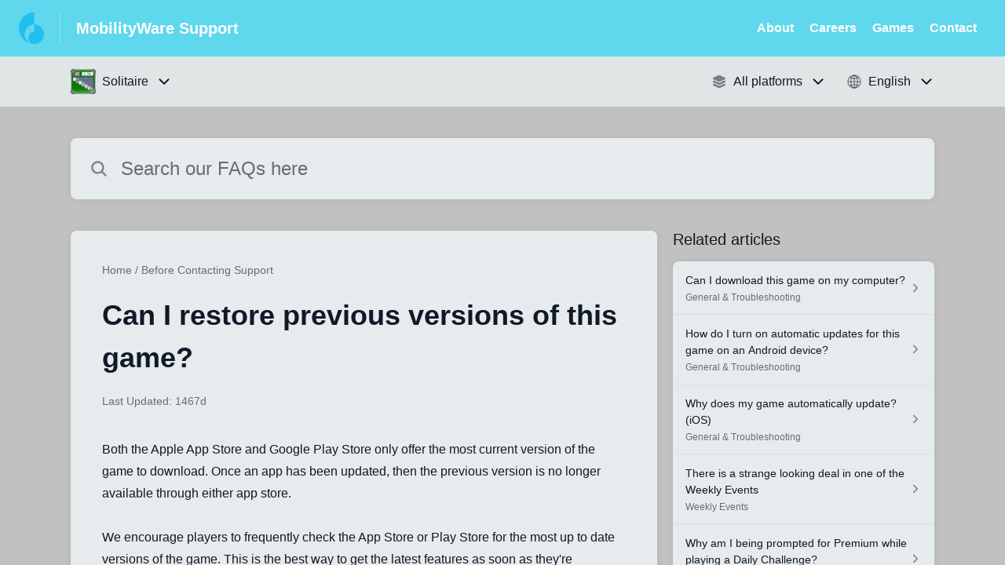

--- FILE ---
content_type: text/html;charset=utf-8
request_url: https://mobilityware.helpshift.com/hc/en/10-solitaire/faq/1569-can-i-restore-previous-versions-of-this-game/
body_size: 19519
content:
<!DOCTYPE html>
<html lang=en>

<head>
  <title>Can I restore previous versions of this game? — Solitaire Help Center</title>
<meta name="description" content="Both the Apple App Store and Google Play Store only offer the most current version of the game to download. Once an app has been updated, then">
<meta name="robots" content="index, follow">
<meta http-equiv="content-type" content="text/html; charset=utf-8" />
<meta name="viewport" content="width=device-width, initial-scale=1, maximum-scale=1">

<link rel="icon" href="https://d2duuy9yo5pldo.cloudfront.net/dashboard-resources/mobilityware/32/db6686fe-ce7b-4486-8de3-9efe152c4507.webp">
<style>

    
    :root {
    --error-color: #e94b4b;
    --header-bg-color: #5fd7ed;
    --header-text-color: #ffffff;
    --header-text-color-25-opacity: #ffffff40;
    --footer-bg-color: #5fd7ed;
    --footer-text-color: #ffffff;
    --footer-text-color-10-opacity: #ffffff1A;
    --footer-text-color-40-opacity: #ffffff66;
    --footer-text-color-60-opacity: #ffffff99;
    --primary-text-color: #111827;
    --primary-text-color-5-opacity: #1118270D;
    --primary-text-color-10-opacity: #1118271A;
    --primary-text-color-20-opacity: #11182733;
    --primary-text-color-50-opacity: #11182780;
    --primary-text-color-60-opacity: #11182799;
    --primary-text-color-80-opacity: #111827CC;
    --secondary-text-color: #666d76;
    --accent-color: #5bbbe9;
    --accent-color-75-opacity: #5bbbe9bf;
    --action-color: #5bbbe9;
    --action-color-5-opacity: #5bbbe90D;
    --action-color-20-opacity: #5bbbe933;
    --action-color-80-opacity: #5bbbe9CC;
    --primary-bg-color: #c1c1c1;
    --content-bg-color: #e6eced;
    --content-bg-color-85-opacity: #e6ecedD9;
    --content-bg-color-50-opacity: #e6eced80;
    --secondary-bg-color: #447fba;
    --greeting-text-color: #ffffff;
    --banner-image-size-desktop: 540px;
    --banner-image-size-mobile-portrait: 280px;
    --banner-image-size-mobile-landscape: 180px;
    --greeting-text-font-size-desktop: 48px;
    --greeting-text-font-size-mobile: 24px;
    
    --cover-background: url(https://d2duuy9yo5pldo.cloudfront.net/dashboard-resources/mobilityware/f5b2e5b9-453a-46a0-abb9-b62397d794ca.png);
    --cover-background-gradient: 
        linear-gradient(180deg, rgba(0, 0, 0, 0) 0%, rgba(0, 0, 0, 0.17) 100%),
      ;
    --cover-bg-desktop: url(https://d2duuy9yo5pldo.cloudfront.net/dashboard-resources/mobilityware/f5b2e5b9-453a-46a0-abb9-b62397d794ca.png);
    --cover-bg-portrait: url(https://d2duuy9yo5pldo.cloudfront.net/dashboard-resources/mobilityware/c90d976c-0040-41b2-b552-d0ced8bf48c1.png);
    --cover-bg-landscape: url(https://d2duuy9yo5pldo.cloudfront.net/dashboard-resources/mobilityware/c90d976c-0040-41b2-b552-d0ced8bf48c1.png);
  }

  
</style>


  <!-- This files parse CSS entry files for webpack & insert as style tag -->


  <link href="https://d2duuy9yo5pldo.cloudfront.net/hc-themes/theme2/latest/static/style.4190f2c9807a6850512f.css" rel="stylesheet">

</head>

<body class="" data-qa="faq-page">
  
  <div data-is-enabled=false data-policy-version=1
    class="cookie-notif-banner js-cookie-notif-banner hide-cookie-banner">
    <div class="cookie-notif-banner__content">
      <div class="cookie-notif-banner__content-text" dir="">
        <span>
          This website uses only the necessary cookies required for the site&#x27;s proper functioning. By using the website, you consent to all cookies in accordance with the cookie policy. To know more, refer Cookie Policy.
          <a href="https://support.helpshift.com/hc/en/13-helpshift-technical-support/faq/717-cookies-used-by-helpshift/" class="cookie-notif-banner__content-policy-link js-cookie-notif-banner-link"
            target="_blank">
            <svg
  width="22"
  height="22"
  class="cookie-notif-banner__content-link-icon"
  viewBox="0 0 22 22"
  fill="none"
  xmlns="http://www.w3.org/2000/svg"
>
  <path
    d="M16.5 11.9167V17.4167C16.5 17.9029 16.3068 18.3692 15.963 18.713C15.6192 19.0568 15.1529 19.25 14.6667 19.25H4.58333C4.0971 19.25 3.63079 19.0568 3.28697 18.713C2.94315 18.3692 2.75 17.9029 2.75 17.4167V7.33333C2.75 6.8471 2.94315 6.38079 3.28697 6.03697C3.63079 5.69315 4.0971 5.5 4.58333 5.5H10.0833"
    stroke="#4640B9"
    stroke-width="2"
    stroke-linecap="round"
    stroke-linejoin="round"
  />
  <path
    d="M13.75 2.75H19.25V8.25"
    stroke="#4640B9"
    stroke-width="2"
    stroke-linecap="round"
    stroke-linejoin="round"
  />
  <path
    d="M9.16663 12.8333L19.25 2.75"
    stroke="#4640B9"
    stroke-width="2"
    stroke-linecap="round"
    stroke-linejoin="round"
  />
</svg>
          </a>
        </span>
      </div>
      <div class="cookie-notif-banner__content-cta">
        <hc-button label="Understood" class="js-cookie-notif-banner-cta"
          is-rtl=""></hc-button>
      </div>
    </div>
  </div>

  
  <div class="skip-to-content">
    <hc-button label="Skip To Content" class="js-skip-to-content-cta"></hc-button>
  </div>

  <template
  class="js-hc-template"
  data-domain="mobilityware"
  data-lang="en"
  data-pagesource="faq"
  data-appid="mobilityware_app_20170309185739283-f2858482a896946"
  data-platformid="mobilityware_platform_20160808234049940-bf3783c24be6c60"
  data-hcmode="hc"
  data-faqfilter=""></template>


  <template class="js-web-template"></template>

  
  

<header class="header-section js-web-header " >
  <div class="header-left-container">
    <div class="brand-logo">
      <a class="company-link js-company-link" rel="noreferrer" target="_blank" 
        href=https://www.mobilityware.com/>
        
          <img src="https://d2duuy9yo5pldo.cloudfront.net/dashboard-resources/mobilityware/320/db6686fe-ce7b-4486-8de3-9efe152c4507.webp"
            class="header-brand-logo js-header-brand-logo js-optimized-img"
            data-fallback-src="https://d2duuy9yo5pldo.cloudfront.net/dashboard-resources/mobilityware/db6686fe-ce7b-4486-8de3-9efe152c4507.png" data-loaded-from="original" alt="MobilityWare Support"/>
        
      </a>
    </div>
    <a aria-label="MobilityWare Support - Link to Help Centre homepage" class="header-brand-name js-header-brand-name" 
      href="/hc/en/10-solitaire/">MobilityWare Support</a>
  </div>
  
    <div class="header-right-container">
      <div class="header-icons">
        <a id="js-header-icons" class="header-icon-btn" role="button">
          <svg xmlns='http://www.w3.org/2000/svg' class="js-menu-icon header-icon" viewBox='0 0 512 512'>
  <path fill='none' stroke='currentColor' stroke-linecap='round' stroke-miterlimit='10' stroke-width='48'
    d='M88 152h336M88 256h336M88 360h336' />
</svg>

          <svg xmlns='http://www.w3.org/2000/svg' class="js-close-icon header-icon hide-header-menu" viewBox='0 0 512 512'>
  <path
    d='M289.94 256l95-95A24 24 0 00351 127l-95 95-95-95a24 24 0 00-34 34l95 95-95 95a24 24 0 1034 34l95-95 95 95a24 24 0 0034-34z' />
</svg>

        </a>
      </div>
      <div class="custom-links js-custom-links hide-custom-links ">
        
          <a class="custom-link" rel="noreferrer nofollow" target="_blank"  href=https://www.mobilityware.com/ourstory/>
            About
          </a>
        
          <a class="custom-link" rel="noreferrer nofollow" target="_blank"  href=https://www.mobilityware.com/jobs/>
            Careers
          </a>
        
          <a class="custom-link" rel="noreferrer nofollow" target="_blank"  href=https://www.mobilityware.com/games/>
            Games
          </a>
        
          <a class="custom-link" rel="noreferrer nofollow" target="_blank"  href=https://www.mobilityware.com/contact/>
            Contact
          </a>
        
      </div>
    </div>
  
</header>


  
  
    
    
      <div class="dropdown-header js-dropdown-header
      
      " >
        <div class="dropdown-header-container">
          
            
              <static-dropdown class="hc-static-dropdown--apps-dropdown" type="widget" is-rtl="false"
                    modal-title="Choose an app" placeholder="Search" searchable="true" direction="right" width="240px">
     <script type="application/json">
          [{"logo":"/improxy?url=https%3A%2F%2Fis1-ssl.mzstatic.com%2Fimage%2Fthumb%2FPurple126%2Fv4%2F59%2Fd7%2F1b%2F59d71b5a-c7f1-438d-585a-b8f429f5117c%2FAppIcon-0-0-1x_U007emarketing-0-0-0-7-0-0-sRGB-0-0-0-GLES2_U002c0-512MB-85-220-0-0.png%2F512x512bb.jpg&size=68x68&kot=cw9B9IgoKDtxzRdS87ppG3AEXES32u36etwqAD2nU%2FI%3D","id":"mobilityware_app_20191011143930312-9f870dc354cb636","title":"Aces Up","slug":"aces-up","selected":false,"url":"/hc/en/45-aces-up/"},{"logo":"/improxy?url=https%3A%2F%2Flh3.googleusercontent.com%2FxdbKVqNPu7qOX14wDtADzU3_Ydx7xDPKelfHvhZz7gb92U2Rx_KvC0AxAVrCNFBwLQMX%3Ds180-rw&size=68x68&kot=BOAFLcrzgqAawcB1Qe38%2F7UmIrUDC5zrg2nTx5%2B%2Fr98%3D","id":"mobilityware_app_20190115161011345-92b3cb7c8cc8f30","title":"Addiction Solitaire","slug":"addiction-solitaire","selected":false,"url":"/hc/en/36-addiction-solitaire/"},{"logo":"/improxy?url=https%3A%2F%2Fis1-ssl.mzstatic.com%2Fimage%2Fthumb%2FPurple126%2Fv4%2F6a%2F18%2Fcb%2F6a18cb25-ef86-4e3d-ce8b-98ce3e2cd9de%2FAppIcon-0-0-1x_U007emarketing-0-0-0-7-0-0-sRGB-0-0-0-GLES2_U002c0-512MB-85-220-0-0.png%2F512x512bb.jpg&size=68x68&kot=oolQYbCA3olUUvsXvKZ89Nd7Yh83zImFbxsG2OWNefA%3D","id":"mobilityware_app_20170228003136968-7123b3cc29b41d2","title":"Blackjack","slug":"blackjack","selected":false,"url":"/hc/en/8-blackjack/"},{"logo":"/improxy?url=https%3A%2F%2Fis1-ssl.mzstatic.com%2Fimage%2Fthumb%2FPurple126%2Fv4%2Fd2%2Fdc%2Ffe%2Fd2dcfe02-3d0f-de12-2f37-fbb6eb36c03e%2FAppIcon-1x_U007emarketing-0-7-0-85-220.png%2F512x512bb.jpg&size=68x68&kot=D%2FHyAUg%2FF5Ob0BKfSsZ3NC260XuEakcyUz8MyGLWzTM%3D","id":"mobilityware_app_20231010182304796-b53d71ba3356228","title":"Blackjack Arcade","slug":"blackjack-arcade","selected":false,"url":"/hc/en/78-blackjack-arcade/"},{"logo":"/improxy?url=https%3A%2F%2Fis1-ssl.mzstatic.com%2Fimage%2Fthumb%2FPurple126%2Fv4%2F6a%2F18%2Fcb%2F6a18cb25-ef86-4e3d-ce8b-98ce3e2cd9de%2FAppIcon-0-0-1x_U007emarketing-0-0-0-7-0-0-sRGB-0-0-0-GLES2_U002c0-512MB-85-220-0-0.png%2F512x512bb.jpg&size=68x68&kot=oolQYbCA3olUUvsXvKZ89Nd7Yh83zImFbxsG2OWNefA%3D","id":"mobilityware_app_20231215170740068-78caab6ca1d860e","title":"Blackjack Free","slug":"blackjack-free","selected":false,"url":"/hc/en/80-blackjack-free/"},{"logo":"/improxy?url=https%3A%2F%2Fis1-ssl.mzstatic.com%2Fimage%2Fthumb%2FPurple126%2Fv4%2Fa5%2F0f%2F67%2Fa50f670c-ca47-454d-3d2d-761d69a857bc%2FAppIcon-0-0-1x_U007emarketing-0-0-0-7-0-0-sRGB-0-0-0-GLES2_U002c0-512MB-85-220-0-0.png%2F512x512bb.jpg&size=68x68&kot=MMOCwBuAR0eb9A2vHpyTDWNjw%2BomoDw7xAidoDIV6A4%3D","id":"mobilityware_app_20230607215601724-087dc2d8a3ab870","title":"Block Puzzle Sudoku","slug":"block-puzzle-sudoku","selected":false,"url":"/hc/en/76-block-puzzle-sudoku/"},{"logo":"/improxy?url=https%3A%2F%2Fplay-lh.googleusercontent.com%2F3sMSYkUfR2MC-aU7La3_53dyNfiLH7_9MqUuFG7-GVevTksPhuHb1WR7v9i34_uY_g%3Ds180-rw&size=68x68&kot=vLx2LpLeTqYD9%2FiwbayoOT5%2Faisc1fW8vt3Smo81Ufs%3D","id":"mobilityware_app_20210319194000788-5fb16279750cbe2","title":"Bubble Shooter","slug":"bubble-shooter","selected":false,"url":"/hc/en/54-bubble-shooter/"},{"logo":"/improxy?url=https%3A%2F%2Fis1-ssl.mzstatic.com%2Fimage%2Fthumb%2FPurple112%2Fv4%2F29%2Ff8%2F70%2F29f87021-620e-e9c0-6a18-9b0e82b62f02%2FAppIcon-0-0-1x_U007emarketing-0-0-0-7-0-0-sRGB-0-0-0-GLES2_U002c0-512MB-85-220-0-0.png%2F512x512bb.jpg&size=68x68&kot=ettZFyOojE4c1sKsbBNQdah5%2BrG4XjwvRUcKYbpf1n0%3D","id":"mobilityware_app_20220701220628212-ab44f1d76d90137","title":"Brick Breaker Journeys","slug":"brick-breaker-journeys","selected":false,"url":"/hc/en/68-brick-breaker-journeys/"},{"logo":"/improxy?url=https%3A%2F%2Fd2duuy9yo5pldo.cloudfront.net%2Fmobilityware%2F22f4e43b-547a-4425-a576-10750275661e.jpg&size=68x68&kot=z1xLOio%2FpRumzY4dboexPACDSQsPQjsYBsVX84mafVU%3D","id":"mobilityware_app_20210407205344170-bc802ab39753e65","title":"Candy Harvest","slug":"candy-harvest","selected":false,"url":"/hc/en/56-candy-harvest/"},{"logo":"/improxy?url=https%3A%2F%2Flh3.googleusercontent.com%2F9ODpMmN1Vo3gE1Y6g-QLqVUs0M9O-kiI1H00NesHU3y83YT9XJdnpTALaqFvc4gP8HA%3Ds180-rw&size=68x68&kot=tjyPps1QDeEBr%2FgQWkvKRdVXwdM95Ht452H9qWrc3Xc%3D","id":"mobilityware_app_20180925211622498-e63f9d59cc01396","title":"Castle ","slug":"castle","selected":false,"url":"/hc/en/34-castle/"},{"logo":"/improxy?url=https%3A%2F%2Fis1-ssl.mzstatic.com%2Fimage%2Fthumb%2FPurple211%2Fv4%2Fde%2F02%2F9b%2Fde029b5a-a96d-65af-7dec-b186918b0e1f%2FAppIcon-0-0-1x_U007emarketing-0-7-0-85-220.png%2F512x512bb.jpg&size=68x68&kot=0MoA0MGt2oupFUxW%2F1z2TElvQbXf%2FB%2F1Yv0J7zFvtnY%3D","id":"mobilityware_app_20230906201538950-dbf8de72e819c45","title":"Crazy Eights","slug":"crazy-eights","selected":false,"url":"/hc/en/77-crazy-eights/"},{"logo":"/improxy?url=https%3A%2F%2Flh3.googleusercontent.com%2FVbcfbcW_XD0SRApZsfmm51VgMOdlultuS_oWAgCvNc_llMP_FJhTE_wGZEd2UxqomZs%3Dw300&size=68x68&kot=X0R4UJZxDzo0GtR3xex6B47q%2BJaZ8jodOAtrXzkmIro%3D","id":"mobilityware_app_20171006180012865-ade0eb521f699d6","title":"Crown","slug":"crown","selected":false,"url":"/hc/en/29-crown/"},{"logo":"/improxy?url=https%3A%2F%2Fis1-ssl.mzstatic.com%2Fimage%2Fthumb%2FPurple211%2Fv4%2F33%2Fc4%2Fd2%2F33c4d254-cf71-3673-912d-7d78b938bb21%2FAppIcon-0-0-1x_U007emarketing-0-7-0-85-220.png%2F512x512bb.jpg&size=68x68&kot=6Ypx2TOBq%2F9l5UKh93oxwkyjbAnEJ2I0H0uXxb9C75A%3D","id":"mobilityware_app_20240416211649534-ac62902279c3f36","title":"Cribbage Daily","slug":"cribbage-daily","selected":false,"url":"/hc/en/81-cribbage-daily/"},{"logo":"/improxy?url=https%3A%2F%2Flh3.googleusercontent.com%2FBdPx75oIeQ1VKsCpM0whcjAK3wlh8Hi-3gcoBb2J74vAbu6KnH686PbFkvX4HN5YI_jT%3Ds180-rw&size=68x68&kot=ejI7TvOSaugglpdc5Awd5Mz%2FNAJrQyvzk%2FqwB8OH7mk%3D","id":"mobilityware_app_20200421224205513-e68b137cfab5290","title":"Dice Merge","slug":"dice-merge","selected":false,"url":"/hc/en/50-dice-merge/"},{"logo":"/improxy?url=https%3A%2F%2Fis1-ssl.mzstatic.com%2Fimage%2Fthumb%2FPurple126%2Fv4%2Fcb%2F82%2Ffc%2Fcb82fc85-54b5-1cac-ab40-2363afce5cd8%2FAppIcon-0-0-1x_U007emarketing-0-0-0-7-0-0-sRGB-0-0-0-GLES2_U002c0-512MB-85-220-0-0.png%2F512x512bb.jpg&size=68x68&kot=tIbwtN1SrFQyeLboHPLG2UojFTjaiEn4LbRJPY8libs%3D","id":"mobilityware_app_20210907201559525-69da9c46942890c","title":"Dominoes","slug":"dominoes","selected":false,"url":"/hc/en/58-dominoes/"},{"logo":null,"id":"mobilityware_app_20250626174526499-1e7b1192b548e74","title":"Dominoes Arcade","slug":"dominoes-arcade","selected":false,"url":"/hc/en/88-dominoes-arcade/"},{"logo":"/improxy?url=https%3A%2F%2Fis1-ssl.mzstatic.com%2Fimage%2Fthumb%2FPurple221%2Fv4%2F7d%2Fad%2F96%2F7dad96a0-4d8d-d8e2-4384-9e2af437a4e0%2FAppIcon-0-0-1x_U007epad-0-85-220.png%2F512x512bb.jpg&size=68x68&kot=c5iYkJ1z6b8Qra8VONh31ZB07pFae%2B7esaXcJnQw6yM%3D","id":"mobilityware_app_20240515183412619-928ccf5810e3fb4","title":"Euchre Daily","slug":"euchre-daily","selected":false,"url":"/hc/en/82-euchre-daily/"},{"logo":null,"id":"mobilityware_app_20180406163405498-11ce96cdedd9192","title":"Facebook Games","slug":"facebook-games","selected":false,"url":"/hc/en/32-facebook-games/"},{"logo":"/improxy?url=https%3A%2F%2Fis1-ssl.mzstatic.com%2Fimage%2Fthumb%2FPurple221%2Fv4%2F05%2Ff4%2F59%2F05f45962-f1f6-3e4f-5517-531c3ecfc973%2FAppIcon-0-0-1x_U007emarketing-0-7-0-85-220.png%2F512x512bb.jpg&size=68x68&kot=ltvm6Ku1syGwcHGDpYMp%2FeuRfEjQjxhjXt0%2Fvo3xl4A%3D","id":"mobilityware_app_20170309185955173-26f963917ba9a4b","title":"Freecell","slug":"freecell","selected":false,"url":"/hc/en/12-freecell/"},{"logo":"/improxy?url=https%3A%2F%2Fis1-ssl.mzstatic.com%2Fimage%2Fthumb%2FPurple116%2Fv4%2Fb7%2F0d%2F3b%2Fb70d3b73-9831-d0b7-0d5e-c7d431d2c48f%2FAppIcon-0-0-1x_U007emarketing-0-0-0-7-0-0-sRGB-0-0-0-GLES2_U002c0-512MB-85-220-0-0.png%2F512x512bb.jpg&size=68x68&kot=7OOpu301oCjLcFQplfFSG4%2BY8Iu0eCNwvjA%2F8c8b76Q%3D","id":"mobilityware_app_20220311223921350-2387db0c35ab2c4","title":"Four in a Row","slug":"four-in-a-row","selected":false,"url":"/hc/en/64-four-in-a-row/"},{"logo":"/improxy?url=https%3A%2F%2Fis1-ssl.mzstatic.com%2Fimage%2Fthumb%2FPurple221%2Fv4%2F26%2F6d%2F32%2F266d32b4-04ff-c50b-04df-a0ed06cc6a36%2FAppIcon-1x_U007emarketing-0-7-0-85-220-0.png%2F512x512bb.jpg&size=68x68&kot=UQL7N7R%2FYl1dE2RBF5YLlUC2lnXC16PG52lMj8beAY4%3D","id":"mobilityware_app_20210309191631534-dd9fa4340f755c6","title":"Gin Rummy","slug":"gin-rummy","selected":false,"url":"/hc/en/53-gin-rummy/"},{"logo":"/improxy?url=https%3A%2F%2Fd2duuy9yo5pldo.cloudfront.net%2Fmobilityware%2Fede11279-c5db-41bd-8c74-ad34561e0044.png&size=68x68&kot=NcrnenyEdqaf4R79nu%2FiFQ3JTP99fqomk8Grml45xSI%3D","id":"mobilityware_app_20220524173043324-c369d79a6bbba84","title":"Gin Rummy Arcade","slug":"gin-rummy-arcade","selected":false,"url":"/hc/en/65-gin-rummy-arcade/"},{"logo":"/improxy?url=https%3A%2F%2Fis1-ssl.mzstatic.com%2Fimage%2Fthumb%2FPurple221%2Fv4%2F01%2Fdb%2F25%2F01db25f1-a222-78ec-7be2-f2e58ba72b7c%2FAppIcon-1x_U007emarketing-0-7-0-85-220-0.png%2F512x512bb.jpg&size=68x68&kot=HuhxX3sVYi9wbzEzws6ITCCWkz62da1apjzhWqCyXog%3D","id":"mobilityware_app_20210621174145938-18d6e6c4eda6a41","title":"Golf Solitaire","slug":"golf-solitaire","selected":false,"url":"/hc/en/57-golf-solitaire/"},{"logo":"/improxy?url=https%3A%2F%2Fis1-ssl.mzstatic.com%2Fimage%2Fthumb%2FPurple211%2Fv4%2F26%2F3e%2Fb6%2F263eb643-4dec-d151-9f5a-c72788cd04b1%2FAppIcon-1x_U007emarketing-0-7-0-85-220-0.png%2F512x512bb.jpg&size=68x68&kot=8DRfNfcJa1qwZMBldRyrtaPF3FcskBEorlGHVTqqsnM%3D","id":"mobilityware_app_20190618201900651-35ce4f549e77ab2","title":"Hearts: Card Game","slug":"hearts-card-game","selected":false,"url":"/hc/en/42-hearts-card-game/"},{"logo":"/improxy?url=https%3A%2F%2Fis3-ssl.mzstatic.com%2Fimage%2Fthumb%2FPurple116%2Fv4%2Fa3%2F59%2Ffa%2Fa359faa1-7a1d-cda1-aad8-50d8136c25ea%2Fsource%2F512x512bb.jpg&size=68x68&kot=SeKhJ7oeEm%2BiGZ7WEwVLmSxUMJtjMMQ9xQMn5pmjotU%3D","id":"mobilityware_app_20210922172600564-cf12817586a8cdf","title":"Hearts Arcade","slug":"hearts-arcade","selected":false,"url":"/hc/en/61-hearts-arcade/"},{"logo":"/improxy?url=https%3A%2F%2Fd2duuy9yo5pldo.cloudfront.net%2Fmobilityware%2F768d5d98-525d-43b0-8188-37781e0e3c58.png&size=68x68&kot=kmFKt5FQLG9nK%2B%2F5uTI74Qb3xImWHuCjHvO4gpLKmQg%3D","id":"mobilityware_app_20170228010343091-b5fb5bfdf9172d2","title":"Jigsaw Puzzle","slug":"jigsaw-puzzle","selected":false,"url":"/hc/en/9-jigsaw-puzzle/"},{"logo":"/improxy?url=https%3A%2F%2Fd2duuy9yo5pldo.cloudfront.net%2Fmobilityware%2F7f259c61-df94-481e-ad0b-3d1c0628cada.png&size=68x68&kot=kcJ8m4qU9VBC4J5W8l9psfDAeUDPx%2F6BVJf3dXbpOmw%3D","id":"mobilityware_app_20220603215609034-23fa69fcf757161","title":"Jigsaw Arcade","slug":"jigsaw-arcade","selected":false,"url":"/hc/en/67-jigsaw-arcade/"},{"logo":"/improxy?url=https%3A%2F%2Flh3.googleusercontent.com%2F3J4mrUz0stgJ_aRydhCY7Yvh9R3cOJw00Uz-rDTfM6e2I06o4NESmZWyW4xGMcm_Kv3C%3Ds180-rw&size=68x68&kot=i53q%2FVureBFbGoT1w5e57u9rCkvESCKUTb0N%2FFkfYXM%3D","id":"mobilityware_app_20190222224930528-c5ea1090cfeef06","title":"Mahjong","slug":"mahjong","selected":false,"url":"/hc/en/37-mahjong/"},{"logo":"/improxy?url=https%3A%2F%2Fis1-ssl.mzstatic.com%2Fimage%2Fthumb%2FPurple116%2Fv4%2F3d%2F76%2F51%2F3d76514d-5f08-c915-2906-de62a4343d0f%2FAppIcon-0-0-1x_U007emarketing-0-0-0-7-0-0-sRGB-0-0-0-GLES2_U002c0-512MB-85-220-0-0.png%2F512x512bb.jpg&size=68x68&kot=WWop7h1TnqvFsJVnKfl7Hh1KyRw1SvhwJQ02jitIhdI%3D","id":"mobilityware_app_20220830195931098-b220196e8b298b7","title":"Match 3D","slug":"match-3d","selected":false,"url":"/hc/en/69-match-3d/"},{"logo":"/improxy?url=https%3A%2F%2Fis1-ssl.mzstatic.com%2Fimage%2Fthumb%2FPurple211%2Fv4%2Fb9%2F43%2Faf%2Fb943afdf-68bc-8065-74f1-0628dccdbaf0%2FAppIcon-0-0-1x_U007emarketing-0-7-0-85-220.png%2F512x512bb.jpg&size=68x68&kot=NXxgc2s%2Bsr%2FTTSwfbUJrQCupuoObca40VMT4S5FU2HU%3D","id":"mobilityware_app_20200421224102869-432e8465ce62ab4","title":"Monopoly Solitaire","slug":"monopoly-solitaire","selected":false,"url":"/hc/en/49-monopoly-solitaire/"},{"logo":"/improxy?url=https%3A%2F%2Fis1-ssl.mzstatic.com%2Fimage%2Fthumb%2FPurple126%2Fv4%2Fba%2F49%2Faa%2Fba49aae6-36be-d92e-4b52-a81b13e33774%2FAppIcon-0-0-1x_U007emarketing-0-0-0-7-0-0-sRGB-0-0-0-GLES2_U002c0-512MB-85-220-0-0.png%2F512x512bb.jpg&size=68x68&kot=JKdJqn8OkUdJtR5CnOPf1g0LLKv38rBVoDVMgPG%2Brhs%3D","id":"mobilityware_app_20191118195322458-00e2a532a259340","title":"Puzzle Cats","slug":"puzzle-cats","selected":false,"url":"/hc/en/47-puzzle-cats/"},{"logo":"/improxy?url=https%3A%2F%2Fis1-ssl.mzstatic.com%2Fimage%2Fthumb%2FPurple221%2Fv4%2F76%2Ffc%2Ff0%2F76fcf067-d642-bd6c-3dcd-83e38eeedbfb%2FAppIcon-1x_U007emarketing-0-7-0-85-220-0.png%2F512x512bb.jpg&size=68x68&kot=lXevKxl7TFKXEoZJZ8UoFCrbPgDFvzbvUm5ZfeeQCkY%3D","id":"mobilityware_app_20170309190307860-bd6d02e35dd0d66","title":"Pyramid","slug":"pyramid","selected":false,"url":"/hc/en/13-pyramid/"},{"logo":"/improxy?url=https%3A%2F%2Fis1-ssl.mzstatic.com%2Fimage%2Fthumb%2FPurple211%2Fv4%2Ff4%2F8e%2F3d%2Ff48e3dfc-9bd3-a7d1-0f57-0009b6d95a53%2FAppIcon-1x_U007epad-0-85-220-0.png%2F512x512bb.jpg&size=68x68&kot=z%2FigAh0DfgFv63WvrNJl0PIHwVgN%2BEQ4R2lR3fttYWM%3D","id":"mobilityware_app_20240626165959089-3bfdb390f96c557","title":"Rummy","slug":"rummy","selected":false,"url":"/hc/en/83-rummy/"},{"logo":"/improxy?url=https%3A%2F%2Fis1-ssl.mzstatic.com%2Fimage%2Fthumb%2FPurple221%2Fv4%2Fad%2Fa4%2Fe3%2Fada4e359-4c2e-a582-853a-005e684271cc%2FAppIcon-1x_U007epad-0-85-220-0.png%2F512x512bb.jpg&size=68x68&kot=8CtjMJVrYBj8ZY0J0JjiKfAXrYvjMgM8H6DftfgQ%2B5Y%3D","id":"mobilityware_app_20230105234205436-2ab372359d0ea4d","title":"Solitaire Match 3","slug":"solitaire-match-3","selected":false,"url":"/hc/en/70-solitaire-match-3/"},{"logo":"/improxy?url=https%3A%2F%2Fis1-ssl.mzstatic.com%2Fimage%2Fthumb%2FPurple211%2Fv4%2F5e%2F76%2F11%2F5e761102-62f5-3b3a-930f-7b339a9384fe%2FAppIcon-1x_U007emarketing-0-7-0-85-220-0.png%2F512x512bb.jpg&size=68x68&kot=HZjNJXsHpuKuHrWSctQOa27rFQIfJYx%2F5xV%2F8MukY9w%3D","id":"mobilityware_app_20170309185739283-f2858482a896946","title":"Solitaire","slug":"solitaire","selected":true,"url":"/hc/en/10-solitaire/"},{"logo":"/improxy?url=https%3A%2F%2Fis1-ssl.mzstatic.com%2Fimage%2Fthumb%2FPurple114%2Fv4%2F0a%2F6d%2Fd0%2F0a6dd0cb-9dfc-d523-517c-68193f3382bf%2Fsource%2F512x512bb.jpg&size=68x68&kot=r3bLSljwYQYo6QHsVxaEhxe450uqj4r4BZb8xfprjp8%3D","id":"mobilityware_app_20210218000954159-3e4a51d19c3eefd","title":"Solitaire Arcade","slug":"solitaire-arcade","selected":false,"url":"/hc/en/51-solitaire-arcade/"},{"logo":"/improxy?url=https%3A%2F%2Fis1-ssl.mzstatic.com%2Fimage%2Fthumb%2FPurple211%2Fv4%2Fca%2F21%2F1f%2Fca211f34-1337-ebdf-8be5-ff3cf4d64f70%2FAppIcon-1x_U007epad-0-85-220-0.png%2F512x512bb.jpg&size=68x68&kot=gOKtq4ShpEHZ4Zf4NWxVZo%2BI9LlNjNBnDnwn2egajPQ%3D","id":"mobilityware_app_20191115222807850-d68452b6b0cd976","title":"Spades","slug":"spades","selected":false,"url":"/hc/en/46-spades/"},{"logo":"/improxy?url=https%3A%2F%2Fis3-ssl.mzstatic.com%2Fimage%2Fthumb%2FPurple116%2Fv4%2F18%2F3b%2Fd3%2F183bd36f-cd59-e3b0-e273-1c9504efe9fe%2Fsource%2F512x512bb.jpg&size=68x68&kot=KajZkHSx9PcLMJxrpmp4lhBg4QIEFRWwZyGxAsSLAnU%3D","id":"mobilityware_app_20210915214434535-739bd80bd1fcfdf","title":"Spades Arcade","slug":"spades-arcade","selected":false,"url":"/hc/en/60-spades-arcade/"},{"logo":"/improxy?url=https%3A%2F%2Fis1-ssl.mzstatic.com%2Fimage%2Fthumb%2FPurple221%2Fv4%2Fd3%2F8b%2F6e%2Fd38b6eb6-ea69-4118-9a90-fd1435561623%2FAppIcon-0-0-1x_U007emarketing-0-7-0-85-220.png%2F512x512bb.jpg&size=68x68&kot=vd49Y51wixYawYW4jHhJ%2FC%2Fi%2BjvrKhqH3Uyp5YaHeV8%3D","id":"mobilityware_app_20170309185928391-b537940e7683a40","title":"Spider","slug":"spider","selected":false,"url":"/hc/en/11-spider/"},{"logo":"/improxy?url=https%3A%2F%2Fd2duuy9yo5pldo.cloudfront.net%2Fmobilityware%2F69748bee-a2c9-4a02-a6de-dff7a6fffebe.png&size=68x68&kot=7FzpF7vQoIjJohwsZHRGIZMdIj6cofHN%2BN18nSg3OVA%3D","id":"mobilityware_app_20220524180843815-3daf0671212cf85","title":"Spider Arcade","slug":"spider-arcade","selected":false,"url":"/hc/en/66-spider-arcade/"},{"logo":"/improxy?url=https%3A%2F%2Flh3.googleusercontent.com%2Fxt0_U8zA-JO1hBmU_r-PbBKQwdnWtk6TsmS87eWrgUeEZOhN5eH8D7NZM_TIFp7IC8OU%3Ds180-rw&size=68x68&kot=3wjl%2FdPN00moClZrneZEYQ8AzjcNLOKhuBL3vdRT5Ls%3D","id":"mobilityware_app_20180621230343887-51bc28ad67db62b","title":"Spider Go","slug":"spider-go","selected":false,"url":"/hc/en/33-spider-go/"},{"logo":"/improxy?url=https%3A%2F%2Flh3.googleusercontent.com%2FbQzAI_a_h0NaW7pYLpfpvdjKA195G2cNQew8UFMzMMUHKEds3gZmoFmFTmF6cJxttg%3Ds180-rw&size=68x68&kot=KU%2F140btzOJdRD%2FMWc826jfTuhe3dk%2BUcb7tm%2BN%2BPrg%3D","id":"mobilityware_app_20190924210359978-fe91e432c56d0c0","title":"Sudoku Color","slug":"sudoku-color","selected":false,"url":"/hc/en/44-sudoku-color/"},{"logo":"/improxy?url=https%3A%2F%2Fis4-ssl.mzstatic.com%2Fimage%2Fthumb%2FPurple124%2Fv4%2F18%2F4c%2F41%2F184c4132-11ec-83a5-b6a9-1931cef174df%2Fsource%2F512x512bb.jpg&size=68x68&kot=ecM3z99tHPFA7iG9DEbZqkIxUR8H7axyQw4%2FAHyzHmc%3D","id":"mobilityware_app_20210218001148164-29ca6b22f0fe4a6","title":"Sudoku Arcade","slug":"sudoku-arcade","selected":false,"url":"/hc/en/52-sudoku-arcade/"},{"logo":"/improxy?url=https%3A%2F%2Flh3.googleusercontent.com%2F3h3m-GtQoElJbemP_yfaNUaXQ4ZATz0bVxBmbmAE02_L5N-lVs5rvZKPg6wOdGEskJI%3Ds180-rw&size=68x68&kot=u%2FehytQtsdqRufUEp%2BGHqoujKtsB3rJOhk%2FLBsAZmZI%3D","id":"mobilityware_app_20200330163407314-ac6d50c0fca0c4a","title":"Tetra Block","slug":"tetra-block","selected":false,"url":"/hc/en/48-tetra-block/"},{"logo":"/improxy?url=https%3A%2F%2Flh3.googleusercontent.com%2FpZoEFFk5HLqNgOSAaMLmkIbePbSoaGRmMgOMJX3sZzjrJ1OMJrLOvN1E66eAjTQLXyg%3Dw300&size=68x68&kot=dWNx80jpMR4GYXTyDl2Tu2yTmJpffJALM9b76jVa854%3D","id":"mobilityware_app_20170207222008737-0711f142227d516","title":"Tripeaks","slug":"tripeaks","selected":false,"url":"/hc/en/5-tripeaks/"},{"logo":"/improxy?url=https%3A%2F%2Fis1-ssl.mzstatic.com%2Fimage%2Fthumb%2FPurple116%2Fv4%2F41%2Fa5%2F11%2F41a5119a-d8ef-f52d-1e44-44a1cf5e3775%2FAppIcon-0-0-1x_U007emarketing-0-0-0-5-0-0-sRGB-0-0-0-GLES2_U002c0-512MB-85-220-0-0.png%2F512x512bb.jpg&size=68x68&kot=L5tkorOpqVV0zeo5NBxUTnTkWi954q1p%2Bg4THdsXR2k%3D","id":"mobilityware_app_20170309215154103-ad5f99b089d225e","title":"Word Warp","slug":"word-warp","selected":false,"url":"/hc/en/24-word-warp/"},{"logo":"/improxy?url=https%3A%2F%2Flh3.googleusercontent.com%2F3cpFPcYHXXOKdlMSukgVwhkrCoPR-Uc_HYroZl3RHwV7B36wpDIVtERUNCN6lFlv-58%3Ds180-rw&size=68x68&kot=e7viJODS%2BSysGywyZ6HG262KbQOQXtJ2i%2FfX7udibkk%3D","id":"mobilityware_app_20190225185031543-53e2a9b8ebfbd0a","title":"Word Wiz","slug":"word-wiz","selected":false,"url":"/hc/en/38-word-wiz/"},{"logo":"/improxy?url=https%3A%2F%2Flh3.googleusercontent.com%2Frl7bKnCgwHXVxyGea0tFZ8X6bjmWKyL1aGUn2-df_08K_8GFS8G3sQE6bjXrF5_lu0Y%3Ds180-rw&size=68x68&kot=fAKddzDRGHZJC5k22lqQqV49%2F%2FnEcKHsm2GQDk8kt4M%3D","id":"mobilityware_app_20190617180909425-3882ab56ae50011","title":"Word Search","slug":"word-search","selected":false,"url":"/hc/en/40-word-search/"},{"logo":"/improxy?url=https%3A%2F%2Fis1-ssl.mzstatic.com%2Fimage%2Fthumb%2FPurple211%2Fv4%2F82%2Fbe%2F1b%2F82be1b27-db0b-4ed8-77f9-9e3eb3b77ce8%2FAppIcon-0-0-1x_U007emarketing-0-7-0-85-220.png%2F512x512bb.jpg&size=68x68&kot=f2IS9mwkkhyIEnSiNcRDgKm08UG6hXhSDZCD9vyxDC8%3D","id":"mobilityware_app_20240821155541591-89ddb777e2ece9c","title":"Yatzy","slug":"yatzy","selected":false,"url":"/hc/en/84-yatzy/"},{"logo":"/improxy?url=https%3A%2F%2Flh3.googleusercontent.com%2F5k4MBKZh5YYKHsOV5U1mXwQF3PP_P2Ro0g16Pu5HdQiEriLePHzAzIrZUshZlufOAj8%3Ds180-rw&size=68x68&kot=LDCt6ER6pzpMkwOVkyp7rVrDKfJI6bAXDiPXAftSISc%3D","id":"mobilityware_app_20190510180522819-3157f9faec3d1d1","title":"Yukon Russian","slug":"yukon-russian","selected":false,"url":"/hc/en/39-yukon-russian/"},{"logo":"/improxy?url=https%3A%2F%2Fd2duuy9yo5pldo.cloudfront.net%2Fmobilityware%2Feb9f6d98-9a29-4eb6-b843-2217feef7168.png&size=68x68&kot=M8LJI5I1dtXkmyEzcSKqOv6xt5IleNpSGNfIQ7XumFs%3D","id":"mobilityware_app_20241108215730451-48642c8b1f8be66","title":"Solitaire (Web)","slug":"solitaire-web","selected":false,"url":"/hc/en/85-solitaire-web/"},{"logo":"/improxy?url=https%3A%2F%2Fd2duuy9yo5pldo.cloudfront.net%2Fmobilityware%2Fa2ba1db3-89f4-42e1-b3da-ee3b14bd5174.jpg&size=68x68&kot=W9U2%2FBfugh93ABncLWPio%2BwwhQlpQMWrfMizcWdmFJw%3D","id":"mobilityware_app_20241113175112810-5eb8b4d6abb48cf","title":"Crazy 8s Arcade","slug":"crazy-8s-arcade","selected":false,"url":"/hc/en/86-crazy-8s-arcade/"},{"logo":"/improxy?url=https%3A%2F%2Fis1-ssl.mzstatic.com%2Fimage%2Fthumb%2FPurple221%2Fv4%2Ffd%2F15%2Fec%2Ffd15ec5c-abea-ac3f-6f56-0840ab1aeeb6%2FAppIcon-0-0-1x_U007epad-0-1-85-220.png%2F512x512bb.jpg&size=68x68&kot=4ODOqivL%2BBxW2h%2Fz5dv5apm7%2FtcMITJGATcK7IVLvbg%3D","id":"mobilityware_app_20250428183300108-3817cc1d437de45","title":"Word Search Legend","slug":"word-search-legend","selected":false,"url":"/hc/en/87-word-search-legend/"},{"logo":"/improxy?url=https%3A%2F%2Fis3-ssl.mzstatic.com%2Fimage%2Fthumb%2FPurple126%2Fv4%2F92%2F1c%2F48%2F921c48bf-a1d6-c9fc-6078-8643e356cf96%2FAppIcon-0-0-1x_U007emarketing-0-0-0-7-0-0-sRGB-0-0-0-GLES2_U002c0-512MB-85-220-0-0.png%2F512x512bb.jpg&size=68x68&kot=sO1QhgD1YpSkpKIFluXO%2FT9%2Fb8wd2oiruvFTCMgN7JQ%3D","id":"mobilityware_app_20230123183048675-a1d1492a1b7987e","title":"8 Ball Pool","slug":"8-ball-pool","selected":false,"url":"/hc/en/71-8-ball-pool/"}]
     </script>
   </static-dropdown>
            
            <div class="dropdown-header-left-container">
              
                
                  <static-dropdown class="hc-static-dropdown--platform-dropdown" type="widget" is-rtl="false"
                    modal-title="Choose a platform" placeholder="Search" direction="left" width="240px">
     <script type="application/json">
          [{"id":null,"title":"All platforms","type":"all","selected":true,"url":"/hc/en/10-solitaire/faq/1569-can-i-restore-previous-versions-of-this-game/?p=all"},{"id":"mobilityware_platform_20170309185741436-60f1dbbf7a1ed54","title":"iOS","type":"ios","selected":false,"url":"/hc/en/10-solitaire/faq/1569-can-i-restore-previous-versions-of-this-game/?p=ios"},{"id":"mobilityware_platform_20170309185741856-ada1509ec557ac3","title":"Android","type":"android","selected":false,"url":"/hc/en/10-solitaire/faq/1569-can-i-restore-previous-versions-of-this-game/?p=android"},{"id":null,"title":"Web","type":"web","selected":false,"url":"/hc/en/10-solitaire/faq/1569-can-i-restore-previous-versions-of-this-game/?p=web"}]
     </script>
   </static-dropdown>
                
                
                  
                    <static-dropdown class="hc-static-dropdown--language-dropdown language-dropdown" type="widget" is-rtl="false"
                    modal-title="Choose a language" placeholder="Search" direction="left" width="240px">
     <script type="application/json">
          [{"id":"en","title":"English","selected":true,"url":"/hc/en/10-solitaire/faq/1569-can-i-restore-previous-versions-of-this-game/"},{"id":"fr","title":"Français","selected":false,"url":"/hc/fr/10-solitaire/faq/1569-can-i-restore-previous-versions-of-this-game/"},{"id":"de","title":"Deutsch","selected":false,"url":"/hc/de/10-solitaire/faq/1569-can-i-restore-previous-versions-of-this-game/"},{"id":"es","title":"Español (Spanish)","selected":false,"url":"/hc/es/10-solitaire/faq/1569-can-i-restore-previous-versions-of-this-game/"},{"id":"it","title":"Italiano","selected":false,"url":"/hc/it/10-solitaire/faq/1569-can-i-restore-previous-versions-of-this-game/"},{"id":"ja","title":"日本語","selected":false,"url":"/hc/ja/10-solitaire/faq/1569-can-i-restore-previous-versions-of-this-game/"},{"id":"pt","title":"Português","selected":false,"url":"/hc/pt/10-solitaire/faq/1569-can-i-restore-previous-versions-of-this-game/"}]
     </script>
   </static-dropdown>
                  
                
              
            </div>
          
        </div>
      </div>
    
  

  <div class="content-wrapper faq-content-wrapper js-content-wrapper
    
    "
    tabindex="-1"
  >
    
      <div class="faq-page-cover ">
        <div class="faq-search js-faq-search">
          <hc-search class="search-box js-hc-search js-hc-search-in-page-title">
     <script type="application/json">
       {"show_search_icon":false,"show_contact_us_button":true,"is_preview":false,"hc_mode":"hc","app_id":"mobilityware_app_20170309185739283-f2858482a896946","app_slug":"solitaire","search_url":"/hc/en/10-solitaire/search/","lang":"en","is_sdkx":false,"is_rtl":false,"query_string":"","is_widget":false,"contact_us_visibility_config":"always","translations":{"no_results_text":"Sorry, but we couldn’t find anything.","more_help_text":"Need more help?","chat_with_us":"Chat with us","cancel_search_text":"Cancel","all_results_text":"Show all results","popular_articles_title":"Popular articles","recent_search_text":"Recent Searches","search_placeholder":"Search our FAQs here","clear_search_text":"Clear search","search_results_text":"Search results for \"%1$s\""}}
     </script>
   </hs-search>
        </div>
      </div>
    
    <div class="faq-announcement-section"><div class="js-announcement-section  ">
  <hc-announcement class="hc-announcement-section" is-rtl="null">
      <script type="application/json">
        null
      </script>
    </hc-announcement>
</div>
</div>
    <main class="article-page " >
      <div
        class="faq-details js-faq-details"
        
        data-faqid=mobilityware_faq_20181119220219491-7377076b1694b00
        data-appid="mobilityware_app_20170309185739283-f2858482a896946"
        data-table-of-contents-title="Table of Contents"
        data-table-of-contents-hide-text="hide"
      >
        <div class="faq-cover js-faq-load " data-faqid=mobilityware_faq_20181119220219491-7377076b1694b00 data-faqpid="1569"
          data-faqentitle="Can I restore previous versions of this game? " data-cifs="{}">
          
            <nav aria-label="Breadcrumb" class="faq-breadcrumb">
              <ol class="faq-breadcrumb-list">
                
                  <li class="faq-breadcrumb-item">
                    <a class="link faq-breadcrumb-link" href=/hc/en/10-solitaire/>Home</a>
                  </li>
                
                <li class="faq-breadcrumb-item">
                  <a class="link faq-breadcrumb-link" href=/hc/en/10-solitaire/section/49-before-contacting-support/>
                    Before Contacting Support
                  </a>
                </li>
              </ol>
            </nav>
          
          <h2 class="faq-title">Can I restore previous versions of this game?</h2>
        </div>
        <div class="faq-last-update js-faq-last-update show-faq-last-update">Last Updated: 1467d</div>
        <div class="faq-article js-faq-article">
          <div class="article-body js-faq-details-article-body">
            <div class="faq-body js-faq-body">
              <div>Both the Apple App Store and Google Play Store only offer the most current version of the game to download. Once an app has been updated, then the previous version is no longer available through either app store.</div><div><br /></div><div>We encourage players to frequently check the App Store or Play Store for the most up to date versions of the game. This is the best way to get the latest features as soon as they're available!</div>
            </div>
            


          </div>
          <div class="faq-feedback js-faq-feedback">
            <faq-feedback faq-id="mobilityware_faq_20181119220219491-7377076b1694b00"
                 lang="en">
    <script type="application/json">
          {"contact_us":"Contact us","feedback_thank_you":"Thank you for your feedback.","chat_with_us":"Chat with us","show_contact_us_button":false,"positive_feedback":"Yes","is_preview":false,"feedback_question":"Was this article helpful?","is_sdkx":false,"feedback_no":"Thank you for your feedback. Please contact us if you still need help.","is_rtl":false,"contact_us_url":"/hc/en/10-solitaire/contact-us/","is_widget":false,"contact_us_visibility_config":"always","negative_feedback":"No"}
       </script>
   </faq-feedback>
          </div>
        </div>
      </div>
      <div class="related-articles js-related-articles" >
  <h4 class="related-articles-header">Related articles</h4>
  <section class="related-articles-content js-related-articles-content" data-empty-text="No articles found." data-active-platform="all">
    <span class="related-articles-item-link">
  <div class="related-article-laoder">
    <div>
      <skeleton-loader height="16px"></skeleton-loader>
    </div>
    <div>
      <skeleton-loader width="66%" height="12px"></skeleton-loader>
    </div>
  </div>
</span>

    <span class="related-articles-item-link">
  <div class="related-article-laoder">
    <div>
      <skeleton-loader height="16px"></skeleton-loader>
    </div>
    <div>
      <skeleton-loader width="66%" height="12px"></skeleton-loader>
    </div>
  </div>
</span>

    <span class="related-articles-item-link">
  <div class="related-article-laoder">
    <div>
      <skeleton-loader height="16px"></skeleton-loader>
    </div>
    <div>
      <skeleton-loader width="66%" height="12px"></skeleton-loader>
    </div>
  </div>
</span>

    <span class="related-articles-item-link">
  <div class="related-article-laoder">
    <div>
      <skeleton-loader height="16px"></skeleton-loader>
    </div>
    <div>
      <skeleton-loader width="66%" height="12px"></skeleton-loader>
    </div>
  </div>
</span>

  </section>
</div>

    </main>
    
  
    <div 
      class="hide-language-dropdown language-dropdown-mobile">
      
        
          <static-dropdown class="hc-static-dropdown--language-dropdown" type="link" is-rtl="false"
                    modal-title="Choose a language" placeholder="Search" searchable="true" direction="center" width="220px">
     <script type="application/json">
          [{"id":"en","title":"English","selected":true,"url":"/hc/en/10-solitaire/faq/1569-can-i-restore-previous-versions-of-this-game/"},{"id":"fr","title":"Français","selected":false,"url":"/hc/fr/10-solitaire/faq/1569-can-i-restore-previous-versions-of-this-game/"},{"id":"de","title":"Deutsch","selected":false,"url":"/hc/de/10-solitaire/faq/1569-can-i-restore-previous-versions-of-this-game/"},{"id":"es","title":"Español (Spanish)","selected":false,"url":"/hc/es/10-solitaire/faq/1569-can-i-restore-previous-versions-of-this-game/"},{"id":"it","title":"Italiano","selected":false,"url":"/hc/it/10-solitaire/faq/1569-can-i-restore-previous-versions-of-this-game/"},{"id":"ja","title":"日本語","selected":false,"url":"/hc/ja/10-solitaire/faq/1569-can-i-restore-previous-versions-of-this-game/"},{"id":"pt","title":"Português","selected":false,"url":"/hc/pt/10-solitaire/faq/1569-can-i-restore-previous-versions-of-this-game/"}]
     </script>
   </static-dropdown>
        
      
    </div>
  


    
  
    
      
      
<div class="need-help-section-2">
  <p class="need-help-section-2__text" >Need more help?</p>
  <hc-button label="Contact us" navigate-to=/hc/en/10-solitaire/contact-us/></hc-button>
</div>
    
  


    
  <footer class="footer-section js-footer-section  " >
  <div class="footer-wrapper">
    <div class="footer-content-wrapper">
      <div class="social-media-wrapper">
        <div class="footer-brand-details">
          <a aria-label="Footer branding, MobilityWare" class="footer-brand-link js-company-footer-link" rel="noreferrer" target="_blank" 
            href=https://www.mobilityware.com/>
            
              <img src="https://d2duuy9yo5pldo.cloudfront.net/dashboard-resources/mobilityware/320/db6686fe-ce7b-4486-8de3-9efe152c4507.webp"
                class="footer-brand-logo js-footer-brand-logo js-optimized-img" data-fallback-src="https://d2duuy9yo5pldo.cloudfront.net/dashboard-resources/mobilityware/db6686fe-ce7b-4486-8de3-9efe152c4507.png"
                data-loaded-from="original" alt="MobilityWare" />
            
            <span class="footer-brand-title js-footer-brand-name">MobilityWare</span>
          </a>
        </div>
        <p class="footer-description-note js-footer-description-note" >Check out our Socials</p>
        <div class="footer-social-media js-footer-social-media">
            <a class="footer-social-link" rel="noopener noreferrer" target="_blank" href=https://www.youtube.com/user/MobilityWare>
              
  <svg xmlns="http://www.w3.org/2000/svg" width="512" height="512" viewBox="0 0 512 512" class="footer-icon">
  <title>Logo Youtube</title>
  <path d="M508.64,148.79c0-45-33.1-81.2-74-81.2C379.24,65,322.74,64,265,64H247c-57.6,0-114.2,1-169.6,3.6-40.8,0-73.9,36.4-73.9,81.4C1,184.59-.06,220.19,0,255.79q-.15,53.4,3.4,106.9c0,45,33.1,81.5,73.9,81.5,58.2,2.7,117.9,3.9,178.6,3.8q91.2.3,178.6-3.8c40.9,0,74-36.5,74-81.5,2.4-35.7,3.5-71.3,3.4-107Q512.24,202.29,508.64,148.79ZM207,353.89V157.39l145,98.2Z"/>
</svg>





            </a>
        
            <a class="footer-social-link" rel="noopener noreferrer" target="_blank" href=https://www.instagram.com/mobilityware>
              
  
<svg width="400" height="400" viewBox="0 0 400 400" xmlns="http://www.w3.org/2000/svg" class="footer-icon">
  <title>Logo Instagram</title>
  <g clip-path="url(#clip0_1019_74538)">
    <g clip-path="url(#clip1_1019_74538)">
		  <path d="M117.168 1.40022C95.8883 2.40422 81.3563 5.80022 68.6523 10.7922C55.5043 15.9162 44.3603 22.7922 33.2723 33.9202C22.1843 45.0482 15.3563 56.2002 10.2683 69.3682C5.34432 82.1002 2.00832 96.6442 1.06832 117.936C0.128324 139.228 -0.0796757 146.072 0.0243243 200.384C0.128324 254.696 0.368324 261.504 1.40032 282.84C2.41632 304.116 5.80032 318.644 10.7923 331.352C15.9243 344.5 22.7923 355.64 33.9243 366.732C45.0563 377.824 56.2003 384.636 69.4003 389.732C82.1203 394.648 96.6683 398 117.956 398.932C139.244 399.864 146.096 400.08 200.392 399.976C254.688 399.872 261.524 399.632 282.856 398.62C304.188 397.608 318.64 394.2 331.352 389.232C344.5 384.088 355.648 377.232 366.732 366.096C377.816 354.96 384.64 343.8 389.724 330.624C394.652 317.904 398 303.356 398.924 282.084C399.856 260.736 400.076 253.92 399.972 199.616C399.868 145.312 399.624 138.504 398.612 117.176C397.6 95.8482 394.212 81.3642 389.224 68.6482C384.084 55.5002 377.224 44.3682 366.096 33.2682C354.968 22.1682 343.8 15.3482 330.628 10.2762C317.9 5.35222 303.36 1.99622 282.072 1.07622C260.784 0.156217 253.932 -0.0797829 199.616 0.0242171C145.3 0.128217 138.5 0.360217 117.168 1.40022ZM119.504 362.952C100.004 362.104 89.4163 358.864 82.3603 356.152C73.0163 352.552 66.3603 348.2 59.3283 341.236C52.2963 334.272 47.9763 327.592 44.3283 318.268C41.5883 311.212 38.2883 300.636 37.3763 281.136C36.3843 260.06 36.1763 253.732 36.0603 200.336C35.9443 146.94 36.1483 140.62 37.0723 119.536C37.9043 100.052 41.1643 89.4522 43.8723 82.4002C47.4723 73.0442 51.8083 66.4002 58.7883 59.3722C65.7683 52.3442 72.4283 48.0162 81.7603 44.3682C88.8083 41.6162 99.3843 38.3442 118.876 37.4162C139.968 36.4162 146.288 36.2162 199.676 36.1002C253.064 35.9842 259.4 36.1842 280.5 37.1122C299.984 37.9602 310.588 41.1882 317.632 43.9122C326.98 47.5122 333.632 51.8362 340.66 58.8282C347.688 65.8202 352.02 72.4562 355.668 81.8082C358.424 88.8362 361.696 99.4082 362.616 118.912C363.62 140.004 363.848 146.328 363.944 199.712C364.04 253.096 363.852 259.436 362.928 280.512C362.076 300.012 358.844 310.604 356.128 317.668C352.528 327.008 348.188 333.668 341.204 340.692C334.22 347.716 327.568 352.044 318.232 355.692C311.192 358.44 300.604 361.72 281.128 362.648C260.036 363.64 253.716 363.848 200.308 363.964C146.9 364.08 140.6 363.864 119.508 362.952M282.548 93.1082C282.556 97.8553 283.972 102.493 286.616 106.436C289.26 110.378 293.014 113.448 297.403 115.257C301.792 117.066 306.618 117.533 311.273 116.599C315.927 115.664 320.199 113.37 323.55 110.008C326.9 106.645 329.178 102.364 330.096 97.7062C331.013 93.0486 330.529 88.2235 328.704 83.8413C326.879 79.459 323.795 75.7164 319.843 73.0868C315.891 70.4572 311.247 69.0587 306.5 69.0682C300.137 69.0809 294.038 71.6206 289.547 76.1287C285.055 80.6369 282.538 86.7444 282.548 93.1082ZM97.3083 200.2C97.4203 256.92 143.484 302.796 200.192 302.688C256.9 302.58 302.808 256.52 302.7 199.8C302.592 143.08 256.516 97.1922 199.8 97.3042C143.084 97.4162 97.2003 143.488 97.3083 200.2ZM133.332 200.128C133.306 186.943 137.191 174.045 144.495 163.067C151.798 152.089 162.194 143.524 174.366 138.454C186.538 133.384 199.94 132.037 212.877 134.584C225.814 137.131 237.706 143.456 247.048 152.762C256.39 162.067 262.763 173.933 265.361 186.861C267.959 199.788 266.666 213.195 261.644 225.387C256.622 237.579 248.098 248.008 237.149 255.355C226.2 262.703 213.318 266.638 200.132 266.664C191.377 266.683 182.704 264.976 174.608 261.642C166.513 258.308 159.153 253.412 152.95 247.233C146.747 241.055 141.821 233.715 138.455 225.632C135.089 217.55 133.349 208.883 133.332 200.128Z"/>
	  </g>
	</g>
  <defs>
    <clipPath id="clip0_1019_74538">
      <rect width="400" height="400" />
    </clipPath>
    <clipPath id="clip1_1019_74538">
      <rect width="400" height="400"/>
    </clipPath>
  </defs>
</svg>





            </a>
        
            <a class="footer-social-link" rel="noopener noreferrer" target="_blank" href=https://www.facebook.com/mobilitywaregames/>
              
  <svg width="400" height="400" viewBox="0 0 400 400" xmlns="http://www.w3.org/2000/svg" class="footer-icon">
  <title>Logo Facebook</title>
  <g clip-path="url(#clip0_1019_74541)">
    <path d="M233.826 397V257.804H279.911C283.087 238.666 285.985 221.03 289.162 201.725H233.659C233.659 187.094 232.488 173.853 233.937 160.89C235.832 143.477 244.469 136.467 262.079 135.465C270.382 134.965 278.741 135.41 288.604 135.41C288.604 119.332 288.883 104.477 288.326 89.6231C288.214 87.1752 284.703 82.7245 282.697 82.7245C260.797 82.3907 238.228 79.5534 217.108 83.6703C186.459 89.6787 167.01 118.441 166.342 151.265C166.007 167.51 166.286 183.755 166.286 201.058H116.857V256.691H165.283V396.277C87.2668 399.058 1.11469 301.032 0.000176187 204.34C-1.28152 90.5689 86.5981 9.56606 183.784 2.5562C305.378 -6.17831 395.486 86.6189 399.777 191.934C404.793 315.83 306.882 389.489 233.826 397Z" />
  </g>
  <defs>
    <clipPath id="clip0_1019_74541">
      <rect width="400" height="395" transform="translate(0 2)"/>
    </clipPath>
  </defs>
</svg>





            </a>
        </div>
      </div>
      <div class="info-resources-wrapper">
        <ul class="info-resources js-info-resources">
          
            <li class="info-resource-item" >
              <a class="footer-link" rel="noreferrer nofollow" target="_blank" href="https://www.mobilityware.com/ourstory/">
                About
              </a>
            </li>
          
            <li class="info-resource-item" >
              <a class="footer-link" rel="noreferrer nofollow" target="_blank" href="https://www.mobilityware.com/privacy/">
                Privacy Policy
              </a>
            </li>
          
            <li class="info-resource-item" >
              <a class="footer-link" rel="noreferrer nofollow" target="_blank" href="https://www.mobilityware.com/jobs/">
                Careers
              </a>
            </li>
          
            <li class="info-resource-item" >
              <a class="footer-link" rel="noreferrer nofollow" target="_blank" href="https://www.mobilityware.com/terms-and-service/">
                Terms of Service
              </a>
            </li>
          
        </ul>
      </div>
    </div>
    <div class="footer-copyright-note js-footer-copyright-note">Copyright 2024</div>
    
      <div class="helpshift-info js-helpshift-info">
        <a aria-label="Powered by Helpshift, directs to helpshift.com" class="footer-helpshift-branding" rel="noreferrer" target="_blank" href="https://helpshift.com">
          <svg class="footer-helpshift-branding-text" width="176" height="28" viewBox="0 0 176 28" fill="none" xmlns="http://www.w3.org/2000/svg">
  <g clip-path="url(#clip0)">
    <path fill-rule="evenodd" clip-rule="evenodd"
      d="M170.041 8.53901C170.17 7.64019 170.305 6.69933 170.447 5.71644C170.468 5.56983 170.594 5.46099 170.742 5.46099L172.734 5.46099C172.748 5.46099 172.762 5.46201 172.776 5.46403C172.939 5.48747 173.053 5.63848 173.029 5.80131C172.891 6.75916 172.76 7.67173 172.635 8.53901H175.073C175.238 8.53901 175.371 8.67237 175.371 8.83688C175.371 8.85111 175.37 8.86532 175.368 8.8794L175.167 10.2695C175.146 10.416 175.02 10.5248 174.872 10.5248H172.348C172.017 12.8226 171.74 14.7423 171.517 16.2837C171.364 17.3455 171.641 17.8088 172.178 17.8088C172.526 17.8088 172.888 17.6387 173.265 17.2985C173.279 17.2855 173.295 17.2739 173.311 17.264C173.452 17.1793 173.635 17.2251 173.72 17.3661L174.551 18.749C174.63 18.8814 174.595 19.0525 174.47 19.1432C174.02 19.47 173.533 19.745 173.009 19.9682C172.138 20.3389 168.215 21.2096 168.925 16.2837C169.159 14.6604 169.435 12.7408 169.755 10.5248H165.743L163.26 27.7446C163.239 27.8912 163.113 28 162.965 28H160.942C160.777 28 160.644 27.8666 160.644 27.7021C160.644 27.6879 160.645 27.6737 160.647 27.6596L163.118 10.5248H161.674C161.51 10.5248 161.376 10.3915 161.376 10.227C161.376 10.2128 161.377 10.1987 161.379 10.1846L161.579 8.79456C161.6 8.6479 161.726 8.53901 161.874 8.53901H163.404L163.711 6.41141C163.713 6.39866 163.716 6.38619 163.719 6.37406C163.846 5.50033 163.927 4.9312 163.964 4.66667C164.344 1.94409 166.283 0 169.052 0C169.95 0 170.768 0.290481 171.505 0.871443C171.623 0.965003 171.653 1.13251 171.574 1.26121L170.619 2.81518C170.533 2.95536 170.349 2.99918 170.209 2.91307C170.19 2.90144 170.172 2.88773 170.156 2.87219C169.632 2.35939 168.991 2.24398 168.233 2.52598C166.954 3.00214 166.662 4.13797 166.589 4.66667C166.528 5.10219 166.351 6.32678 166.059 8.34043H166.058L166.03 8.53901H170.041Z"
      fill="black" />
    <path fill-rule="evenodd" clip-rule="evenodd"
      d="M157.85 8.53892H159.86C160.025 8.53892 160.158 8.67228 160.158 8.83679C160.158 8.85101 160.157 8.86521 160.155 8.87928L158.58 19.8013C158.559 19.9478 158.433 20.0566 158.285 20.0566H156.275C156.11 20.0566 155.976 19.9233 155.976 19.7588C155.976 19.7446 155.977 19.7304 155.98 19.7163L157.555 8.7943C157.576 8.64772 157.701 8.53892 157.85 8.53892ZM159.372 5.4609C158.549 5.4609 157.967 4.79409 158.073 3.97154C158.179 3.14899 158.932 2.48218 159.755 2.48218C160.578 2.48218 161.16 3.14899 161.054 3.97154C160.948 4.79409 160.195 5.4609 159.372 5.4609Z"
      fill="black" />
    <path fill-rule="evenodd" clip-rule="evenodd"
      d="M147.742 9.14472C148.49 8.63326 149.378 8.34033 150.36 8.34033C153.49 8.34033 154.906 10.1871 154.483 13.4045L154.483 13.4045L154.474 13.4662C154.473 13.4786 154.471 13.491 154.469 13.5034L153.562 19.8012C153.541 19.9478 153.415 20.0566 153.267 20.0566H151.285C151.12 20.0566 150.987 19.9233 150.987 19.7588C150.987 19.7446 150.988 19.7304 150.99 19.7163L151.885 13.5034C152.185 11.4159 151.698 10.5247 150.161 10.5247C149.231 10.5247 148.081 11.1432 147.317 12.0933L146.205 19.8012C146.184 19.9478 146.058 20.0566 145.91 20.0566H143.929C143.764 20.0566 143.631 19.9233 143.631 19.7588C143.631 19.7446 143.632 19.7304 143.634 19.7163L146.411 0.453879C146.433 0.307292 146.558 0.198486 146.707 0.198486H148.688C148.852 0.198486 148.986 0.331848 148.986 0.496359C148.986 0.510573 148.985 0.524769 148.983 0.538838L147.742 9.14472Z"
      fill="black" />
    <path fill-rule="evenodd" clip-rule="evenodd"
      d="M134.55 19.1882C135.035 19.615 136.225 20.2552 137.896 20.2552C140.812 20.2552 142.315 18.7614 142.376 16.6985C142.433 14.8135 141.212 14.1303 139.677 13.1344C138.803 12.6365 138.047 12.146 138.066 11.5058C138.082 10.9723 138.542 10.4743 139.583 10.4743C140.685 10.4743 141.482 10.9367 141.692 11.0434C141.721 11.0608 141.761 11.0869 141.813 11.1217V11.1217C141.95 11.213 142.135 11.1761 142.227 11.0392C142.228 11.0371 142.229 11.0349 142.231 11.0328L143.1 9.65594C143.181 9.52713 143.152 9.35781 143.032 9.26338C142.966 9.21064 142.905 9.16378 142.852 9.1228C142.399 8.8027 141.418 8.34033 139.96 8.34033C136.83 8.34033 135.572 9.97641 135.522 11.648C135.472 13.3197 136.58 14.2163 138.013 15.0699C139.202 15.7456 139.85 16.2717 139.83 16.9475C139.806 17.73 139.053 18.1568 138.201 18.1568C136.92 18.1568 136.16 17.6588 135.847 17.4454C135.81 17.4223 135.769 17.3934 135.723 17.3589V17.3589C135.592 17.2599 135.405 17.286 135.306 17.4173C135.303 17.4215 135.3 17.4258 135.297 17.4302L134.418 18.7321C134.332 18.8592 134.357 19.0305 134.475 19.1282C134.508 19.1548 134.532 19.1748 134.55 19.1882Z"
      fill="black" />
    <path fill-rule="evenodd" clip-rule="evenodd"
      d="M124.921 9.35411C125.844 8.65311 127.02 8.34033 128.3 8.34033C131.264 8.34033 133.666 11.0076 133.666 14.2978C133.666 17.588 131.264 20.2552 128.3 20.2552C127.02 20.2552 125.844 19.9427 124.922 19.2422V27.8013C124.922 27.911 124.833 27.9999 124.723 27.9999H123.73C123.62 27.9999 123.531 27.911 123.531 27.8013V8.7375C123.531 8.62782 123.62 8.53891 123.73 8.53891H124.338C124.452 8.53891 124.556 8.60401 124.606 8.70657L124.921 9.35411ZM124.922 10.859V17.7365C125.762 18.7832 127.028 19.163 128.3 19.163C130.496 19.163 132.275 17.0396 132.275 14.2978C132.275 11.5559 130.496 9.43253 128.3 9.43253C127.028 9.43253 125.762 9.81236 124.922 10.859Z"
      fill="black" />
    <path
      d="M121.643 0.198486H120.649C120.539 0.198486 120.45 0.287394 120.45 0.397068V19.8581C120.45 19.9677 120.539 20.0566 120.649 20.0566H121.643C121.753 20.0566 121.842 19.9677 121.842 19.8581V0.397068C121.842 0.287394 121.753 0.198486 121.643 0.198486Z"
      fill="black" />
    <path fill-rule="evenodd" clip-rule="evenodd"
      d="M109.838 14.7942C110.038 17.2917 111.732 19.163 113.793 19.163C115.119 19.163 116.333 18.7377 117.269 18.0221L117.391 17.9188C117.474 17.8476 117.599 17.8575 117.671 17.9409C117.671 17.9413 117.671 17.9417 117.672 17.942L118.123 18.4779C118.193 18.5619 118.183 18.6871 118.099 18.7577C118.098 18.7582 118.097 18.7587 118.097 18.7592L118.018 18.8239C116.925 19.7162 115.47 20.2552 113.793 20.2552C110.829 20.2552 108.427 17.588 108.427 14.2978C108.427 11.0076 110.829 8.34033 113.793 8.34033C116.755 8.34033 118.959 11.006 118.96 14.2949L118.962 14.4931C118.964 14.6576 118.832 14.7924 118.667 14.7942C118.666 14.7942 118.665 14.7942 118.664 14.7942L109.838 14.7942ZM109.838 13.8013H117.551C117.373 11.3038 115.854 9.43253 113.793 9.43253C111.732 9.43253 110.038 11.3038 109.838 13.8013Z"
      fill="black" />
    <path fill-rule="evenodd" clip-rule="evenodd"
      d="M98.3911 9.98132C99.3998 8.9116 100.741 8.34033 102.167 8.34033C105.06 8.34033 106.85 10.1247 106.934 13.2698C106.936 13.2812 106.937 13.2929 106.937 13.3049V19.8581C106.937 19.9677 106.848 20.0566 106.738 20.0566H105.744C105.634 20.0566 105.546 19.9677 105.546 19.8581V13.5034C105.546 10.7616 104.362 9.43253 102.167 9.43253C100.883 9.43253 99.4 10.0916 98.3911 11.3869V19.8581C98.3911 19.9677 98.3022 20.0566 98.1924 20.0566H97.1987C97.089 20.0566 97 19.9677 97 19.8581V0.397068C97 0.287394 97.089 0.198486 97.1987 0.198486H98.1924C98.3022 0.198486 98.3911 0.287394 98.3911 0.397068V9.98132Z"
      fill="black" />
  </g>
  <path
    d="M2.4375 8.72656V20H3.84375V15.9766H6.67969C8.79688 15.9766 10.3047 14.4844 10.3047 12.375C10.3047 10.2266 8.82812 8.72656 6.69531 8.72656H2.4375ZM3.84375 9.97656H6.32812C7.96094 9.97656 8.85938 10.8281 8.85938 12.375C8.85938 13.8672 7.92969 14.7266 6.32812 14.7266H3.84375V9.97656ZM15.6641 20.1484C18.0625 20.1484 19.5469 18.4922 19.5469 15.7891C19.5469 13.0781 18.0625 11.4297 15.6641 11.4297C13.2656 11.4297 11.7812 13.0781 11.7812 15.7891C11.7812 18.4922 13.2656 20.1484 15.6641 20.1484ZM15.6641 18.9375C14.0703 18.9375 13.1719 17.7812 13.1719 15.7891C13.1719 13.7891 14.0703 12.6406 15.6641 12.6406C17.2578 12.6406 18.1562 13.7891 18.1562 15.7891C18.1562 17.7812 17.2578 18.9375 15.6641 18.9375ZM31.9375 11.5781H30.5859L28.9297 18.3125H28.8047L26.9219 11.5781H25.6328L23.75 18.3125H23.625L21.9688 11.5781H20.6094L22.9688 20H24.3281L26.2031 13.4844H26.3281L28.2109 20H29.5781L31.9375 11.5781ZM39 17.8203C38.6484 18.5625 37.9141 18.9609 36.8281 18.9609C35.3984 18.9609 34.4688 17.9062 34.3984 16.2422V16.1797H40.4531V15.6641C40.4531 13.0469 39.0703 11.4297 36.7969 11.4297C34.4844 11.4297 33 13.1484 33 15.7969C33 18.4609 34.4609 20.1484 36.7969 20.1484C38.6406 20.1484 39.9531 19.2578 40.3438 17.8203H39ZM36.7812 12.6172C38.1172 12.6172 39.0078 13.6016 39.0391 15.0938H34.3984C34.5 13.6016 35.4375 12.6172 36.7812 12.6172ZM42.5625 20H43.9062V14.7812C43.9062 13.5938 44.8359 12.7344 46.1172 12.7344C46.3828 12.7344 46.8672 12.7812 46.9766 12.8125V11.4688C46.8047 11.4453 46.5234 11.4297 46.3047 11.4297C45.1875 11.4297 44.2188 12.0078 43.9688 12.8281H43.8438V11.5781H42.5625V20ZM54 17.8203C53.6484 18.5625 52.9141 18.9609 51.8281 18.9609C50.3984 18.9609 49.4688 17.9062 49.3984 16.2422V16.1797H55.4531V15.6641C55.4531 13.0469 54.0703 11.4297 51.7969 11.4297C49.4844 11.4297 48 13.1484 48 15.7969C48 18.4609 49.4609 20.1484 51.7969 20.1484C53.6406 20.1484 54.9531 19.2578 55.3438 17.8203H54ZM51.7812 12.6172C53.1172 12.6172 54.0078 13.6016 54.0391 15.0938H49.3984C49.5 13.6016 50.4375 12.6172 51.7812 12.6172ZM60.6797 20.1484C61.8438 20.1484 62.8438 19.5938 63.375 18.6562H63.5V20H64.7812V8.23438H63.4375V12.9062H63.3203C62.8438 11.9844 61.8516 11.4297 60.6797 11.4297C58.5391 11.4297 57.1406 13.1484 57.1406 15.7891C57.1406 18.4375 58.5234 20.1484 60.6797 20.1484ZM60.9922 12.6406C62.5156 12.6406 63.4688 13.8594 63.4688 15.7891C63.4688 17.7344 62.5234 18.9375 60.9922 18.9375C59.4531 18.9375 58.5312 17.7578 58.5312 15.7891C58.5312 13.8281 59.4609 12.6406 60.9922 12.6406ZM76.0938 20.1484C78.2266 20.1484 79.625 18.4219 79.625 15.7891C79.625 13.1406 78.2344 11.4297 76.0938 11.4297C74.9375 11.4297 73.9141 12 73.4531 12.9062H73.3281V8.23438H71.9844V20H73.2656V18.6562H73.3906C73.9219 19.5938 74.9219 20.1484 76.0938 20.1484ZM75.7812 12.6406C77.3203 12.6406 78.2344 13.8203 78.2344 15.7891C78.2344 17.7578 77.3203 18.9375 75.7812 18.9375C74.25 18.9375 73.2969 17.7344 73.2969 15.7891C73.2969 13.8438 74.25 12.6406 75.7812 12.6406ZM82.1406 23.0469C83.6328 23.0469 84.3047 22.4688 85.0234 20.5156L88.3125 11.5781H86.8828L84.5781 18.5078H84.4531L82.1406 11.5781H80.6875L83.8047 20.0078L83.6484 20.5078C83.2969 21.5234 82.875 21.8906 82.1016 21.8906C81.9141 21.8906 81.7031 21.8828 81.5391 21.8516V23C81.7266 23.0312 81.9609 23.0469 82.1406 23.0469Z"
    fill="black" />
  <defs>
    <clipPath id="clip0">
      <rect width="78.4" height="28" fill="white" transform="translate(97)" />
    </clipPath>
  </defs>
</svg>

        </a>
      </div>
    
  </div>
</footer>


  </div>
  <script>
  

  

  
    window.pageSource = "faq";
  

  

  

  
    // Do nothing
    // @TODO: feature/web-widget: Use OR condition
  
</script>


    
  <script type="module" src="https://unpkg.com/ionicons@5.2.3/dist/ionicons/ionicons.esm.js">
  </script>


  

<script>
  /**
   * Append script tag with same source URL when a script tag fails.
   * This can happen if CDN service do not sent correct CORS header.
   * @param {Object} event - JS error event
   */
  function handleEntryJSError(event) {
    const failedScriptEl = event.target
    const failedScriptSource = failedScriptEl.getAttribute("src")

    failedScriptEl.remove()

    const script = document.createElement("script");
    script.setAttribute("src", failedScriptSource);
    document.body.appendChild(script);
  }

</script>




  
  
    
  
  
  
  
  
  

  
    <script
      crossorigin="anonymous"
      onerror="handleEntryJSError(event);"
      src="https://d2duuy9yo5pldo.cloudfront.net/hc-themes/theme2/latest/static/vendors.cc64d9f881b68ceb5fc4.96b71a9de1013a6253a7.js"
    ></script>
  

  

  



  
  
    
  
  
  
  
  
  

  

  
    <script
      crossorigin="anonymous"
      onerror="handleEntryJSError(event);"
      src="https://d2duuy9yo5pldo.cloudfront.net/hc-themes/theme2/latest/static/corejs.1a80174baf1daa4c0dd7.96b71a9de1013a6253a7.js"
    ></script>
  

  



  
  
    
  
  
  
  
  
  

  

  

  



  
  
    
  
  
  
  
  
  

  

  

  



  
  
    
      <script
        crossorigin="anonymous"
        onerror="handleEntryJSError(event);"
        src="https://d2duuy9yo5pldo.cloudfront.net/hc-themes/theme2/latest/static/faq.817f44433e7ad6d0be14.96b71a9de1013a6253a7.js"
      ></script>
    
  
  
  
  
  
  

  

  

  



  
  
    
  
  
  
  
  
  

  

  

  



  
  
    
  
  
  
  
  
  

  

  

  



  
  
    
  
  
  
  
  
  

  

  

  



  
  
    
  
  
  
  
  
  

  

  

  



  
  
    
  
  
  
  
  
  

  

  

  


</body>

</html>
